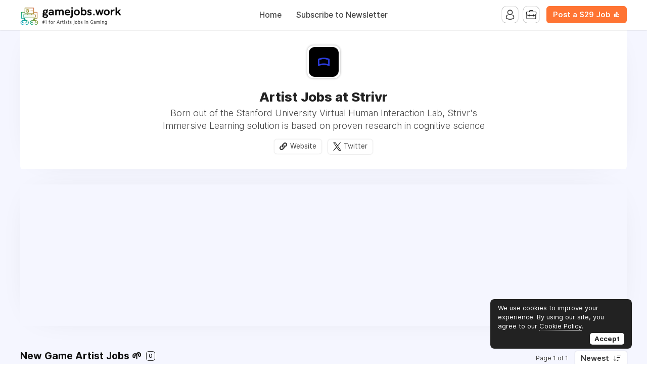

--- FILE ---
content_type: text/html; charset=utf-8
request_url: https://www.google.com/recaptcha/api2/aframe
body_size: 264
content:
<!DOCTYPE HTML><html><head><meta http-equiv="content-type" content="text/html; charset=UTF-8"></head><body><script nonce="-Ko2riYoD-cDmTovV6no-Q">/** Anti-fraud and anti-abuse applications only. See google.com/recaptcha */ try{var clients={'sodar':'https://pagead2.googlesyndication.com/pagead/sodar?'};window.addEventListener("message",function(a){try{if(a.source===window.parent){var b=JSON.parse(a.data);var c=clients[b['id']];if(c){var d=document.createElement('img');d.src=c+b['params']+'&rc='+(localStorage.getItem("rc::a")?sessionStorage.getItem("rc::b"):"");window.document.body.appendChild(d);sessionStorage.setItem("rc::e",parseInt(sessionStorage.getItem("rc::e")||0)+1);localStorage.setItem("rc::h",'1769212656070');}}}catch(b){}});window.parent.postMessage("_grecaptcha_ready", "*");}catch(b){}</script></body></html>